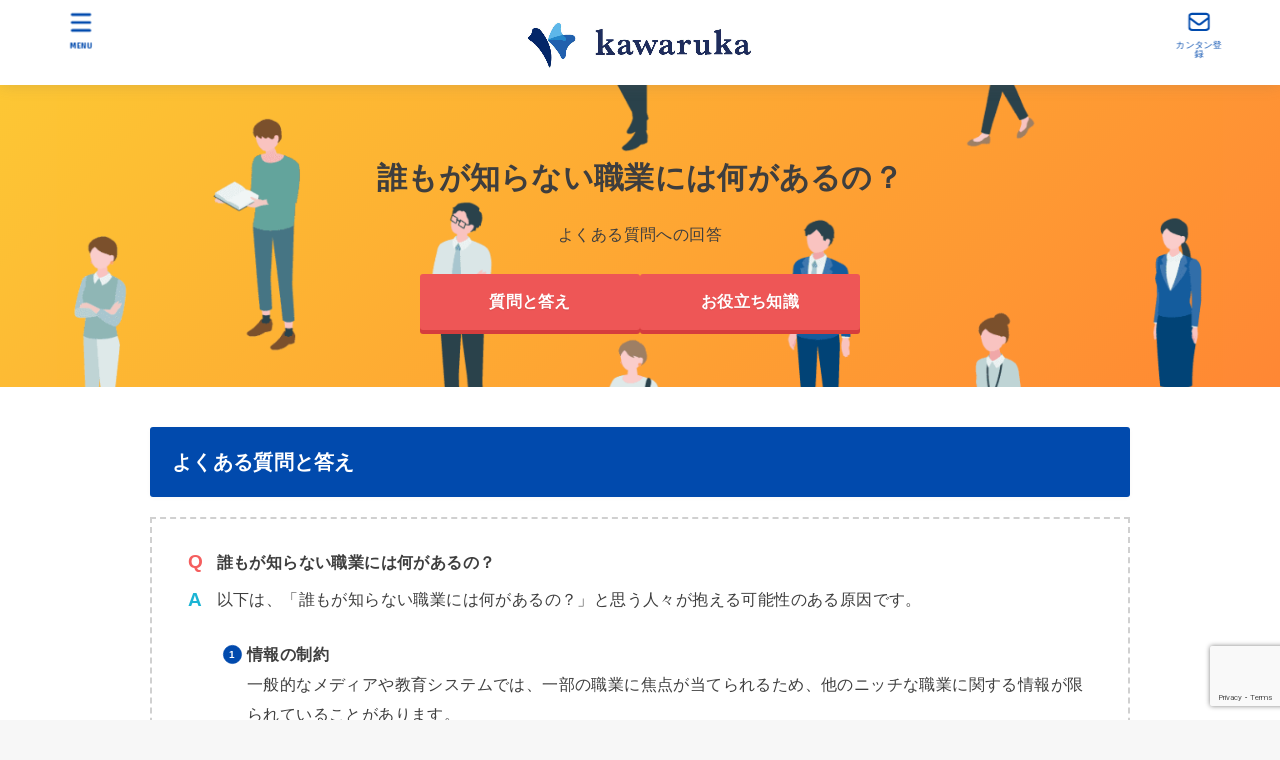

--- FILE ---
content_type: text/html; charset=utf-8
request_url: https://www.google.com/recaptcha/api2/anchor?ar=1&k=6LdeqiYrAAAAAI3vEWChbOjO0JynV__7A9_N6A8p&co=aHR0cHM6Ly9rYXdhcnVrYS5jby5qcDo0NDM.&hl=en&v=N67nZn4AqZkNcbeMu4prBgzg&size=invisible&anchor-ms=20000&execute-ms=30000&cb=ovlfflv0i1qn
body_size: 49929
content:
<!DOCTYPE HTML><html dir="ltr" lang="en"><head><meta http-equiv="Content-Type" content="text/html; charset=UTF-8">
<meta http-equiv="X-UA-Compatible" content="IE=edge">
<title>reCAPTCHA</title>
<style type="text/css">
/* cyrillic-ext */
@font-face {
  font-family: 'Roboto';
  font-style: normal;
  font-weight: 400;
  font-stretch: 100%;
  src: url(//fonts.gstatic.com/s/roboto/v48/KFO7CnqEu92Fr1ME7kSn66aGLdTylUAMa3GUBHMdazTgWw.woff2) format('woff2');
  unicode-range: U+0460-052F, U+1C80-1C8A, U+20B4, U+2DE0-2DFF, U+A640-A69F, U+FE2E-FE2F;
}
/* cyrillic */
@font-face {
  font-family: 'Roboto';
  font-style: normal;
  font-weight: 400;
  font-stretch: 100%;
  src: url(//fonts.gstatic.com/s/roboto/v48/KFO7CnqEu92Fr1ME7kSn66aGLdTylUAMa3iUBHMdazTgWw.woff2) format('woff2');
  unicode-range: U+0301, U+0400-045F, U+0490-0491, U+04B0-04B1, U+2116;
}
/* greek-ext */
@font-face {
  font-family: 'Roboto';
  font-style: normal;
  font-weight: 400;
  font-stretch: 100%;
  src: url(//fonts.gstatic.com/s/roboto/v48/KFO7CnqEu92Fr1ME7kSn66aGLdTylUAMa3CUBHMdazTgWw.woff2) format('woff2');
  unicode-range: U+1F00-1FFF;
}
/* greek */
@font-face {
  font-family: 'Roboto';
  font-style: normal;
  font-weight: 400;
  font-stretch: 100%;
  src: url(//fonts.gstatic.com/s/roboto/v48/KFO7CnqEu92Fr1ME7kSn66aGLdTylUAMa3-UBHMdazTgWw.woff2) format('woff2');
  unicode-range: U+0370-0377, U+037A-037F, U+0384-038A, U+038C, U+038E-03A1, U+03A3-03FF;
}
/* math */
@font-face {
  font-family: 'Roboto';
  font-style: normal;
  font-weight: 400;
  font-stretch: 100%;
  src: url(//fonts.gstatic.com/s/roboto/v48/KFO7CnqEu92Fr1ME7kSn66aGLdTylUAMawCUBHMdazTgWw.woff2) format('woff2');
  unicode-range: U+0302-0303, U+0305, U+0307-0308, U+0310, U+0312, U+0315, U+031A, U+0326-0327, U+032C, U+032F-0330, U+0332-0333, U+0338, U+033A, U+0346, U+034D, U+0391-03A1, U+03A3-03A9, U+03B1-03C9, U+03D1, U+03D5-03D6, U+03F0-03F1, U+03F4-03F5, U+2016-2017, U+2034-2038, U+203C, U+2040, U+2043, U+2047, U+2050, U+2057, U+205F, U+2070-2071, U+2074-208E, U+2090-209C, U+20D0-20DC, U+20E1, U+20E5-20EF, U+2100-2112, U+2114-2115, U+2117-2121, U+2123-214F, U+2190, U+2192, U+2194-21AE, U+21B0-21E5, U+21F1-21F2, U+21F4-2211, U+2213-2214, U+2216-22FF, U+2308-230B, U+2310, U+2319, U+231C-2321, U+2336-237A, U+237C, U+2395, U+239B-23B7, U+23D0, U+23DC-23E1, U+2474-2475, U+25AF, U+25B3, U+25B7, U+25BD, U+25C1, U+25CA, U+25CC, U+25FB, U+266D-266F, U+27C0-27FF, U+2900-2AFF, U+2B0E-2B11, U+2B30-2B4C, U+2BFE, U+3030, U+FF5B, U+FF5D, U+1D400-1D7FF, U+1EE00-1EEFF;
}
/* symbols */
@font-face {
  font-family: 'Roboto';
  font-style: normal;
  font-weight: 400;
  font-stretch: 100%;
  src: url(//fonts.gstatic.com/s/roboto/v48/KFO7CnqEu92Fr1ME7kSn66aGLdTylUAMaxKUBHMdazTgWw.woff2) format('woff2');
  unicode-range: U+0001-000C, U+000E-001F, U+007F-009F, U+20DD-20E0, U+20E2-20E4, U+2150-218F, U+2190, U+2192, U+2194-2199, U+21AF, U+21E6-21F0, U+21F3, U+2218-2219, U+2299, U+22C4-22C6, U+2300-243F, U+2440-244A, U+2460-24FF, U+25A0-27BF, U+2800-28FF, U+2921-2922, U+2981, U+29BF, U+29EB, U+2B00-2BFF, U+4DC0-4DFF, U+FFF9-FFFB, U+10140-1018E, U+10190-1019C, U+101A0, U+101D0-101FD, U+102E0-102FB, U+10E60-10E7E, U+1D2C0-1D2D3, U+1D2E0-1D37F, U+1F000-1F0FF, U+1F100-1F1AD, U+1F1E6-1F1FF, U+1F30D-1F30F, U+1F315, U+1F31C, U+1F31E, U+1F320-1F32C, U+1F336, U+1F378, U+1F37D, U+1F382, U+1F393-1F39F, U+1F3A7-1F3A8, U+1F3AC-1F3AF, U+1F3C2, U+1F3C4-1F3C6, U+1F3CA-1F3CE, U+1F3D4-1F3E0, U+1F3ED, U+1F3F1-1F3F3, U+1F3F5-1F3F7, U+1F408, U+1F415, U+1F41F, U+1F426, U+1F43F, U+1F441-1F442, U+1F444, U+1F446-1F449, U+1F44C-1F44E, U+1F453, U+1F46A, U+1F47D, U+1F4A3, U+1F4B0, U+1F4B3, U+1F4B9, U+1F4BB, U+1F4BF, U+1F4C8-1F4CB, U+1F4D6, U+1F4DA, U+1F4DF, U+1F4E3-1F4E6, U+1F4EA-1F4ED, U+1F4F7, U+1F4F9-1F4FB, U+1F4FD-1F4FE, U+1F503, U+1F507-1F50B, U+1F50D, U+1F512-1F513, U+1F53E-1F54A, U+1F54F-1F5FA, U+1F610, U+1F650-1F67F, U+1F687, U+1F68D, U+1F691, U+1F694, U+1F698, U+1F6AD, U+1F6B2, U+1F6B9-1F6BA, U+1F6BC, U+1F6C6-1F6CF, U+1F6D3-1F6D7, U+1F6E0-1F6EA, U+1F6F0-1F6F3, U+1F6F7-1F6FC, U+1F700-1F7FF, U+1F800-1F80B, U+1F810-1F847, U+1F850-1F859, U+1F860-1F887, U+1F890-1F8AD, U+1F8B0-1F8BB, U+1F8C0-1F8C1, U+1F900-1F90B, U+1F93B, U+1F946, U+1F984, U+1F996, U+1F9E9, U+1FA00-1FA6F, U+1FA70-1FA7C, U+1FA80-1FA89, U+1FA8F-1FAC6, U+1FACE-1FADC, U+1FADF-1FAE9, U+1FAF0-1FAF8, U+1FB00-1FBFF;
}
/* vietnamese */
@font-face {
  font-family: 'Roboto';
  font-style: normal;
  font-weight: 400;
  font-stretch: 100%;
  src: url(//fonts.gstatic.com/s/roboto/v48/KFO7CnqEu92Fr1ME7kSn66aGLdTylUAMa3OUBHMdazTgWw.woff2) format('woff2');
  unicode-range: U+0102-0103, U+0110-0111, U+0128-0129, U+0168-0169, U+01A0-01A1, U+01AF-01B0, U+0300-0301, U+0303-0304, U+0308-0309, U+0323, U+0329, U+1EA0-1EF9, U+20AB;
}
/* latin-ext */
@font-face {
  font-family: 'Roboto';
  font-style: normal;
  font-weight: 400;
  font-stretch: 100%;
  src: url(//fonts.gstatic.com/s/roboto/v48/KFO7CnqEu92Fr1ME7kSn66aGLdTylUAMa3KUBHMdazTgWw.woff2) format('woff2');
  unicode-range: U+0100-02BA, U+02BD-02C5, U+02C7-02CC, U+02CE-02D7, U+02DD-02FF, U+0304, U+0308, U+0329, U+1D00-1DBF, U+1E00-1E9F, U+1EF2-1EFF, U+2020, U+20A0-20AB, U+20AD-20C0, U+2113, U+2C60-2C7F, U+A720-A7FF;
}
/* latin */
@font-face {
  font-family: 'Roboto';
  font-style: normal;
  font-weight: 400;
  font-stretch: 100%;
  src: url(//fonts.gstatic.com/s/roboto/v48/KFO7CnqEu92Fr1ME7kSn66aGLdTylUAMa3yUBHMdazQ.woff2) format('woff2');
  unicode-range: U+0000-00FF, U+0131, U+0152-0153, U+02BB-02BC, U+02C6, U+02DA, U+02DC, U+0304, U+0308, U+0329, U+2000-206F, U+20AC, U+2122, U+2191, U+2193, U+2212, U+2215, U+FEFF, U+FFFD;
}
/* cyrillic-ext */
@font-face {
  font-family: 'Roboto';
  font-style: normal;
  font-weight: 500;
  font-stretch: 100%;
  src: url(//fonts.gstatic.com/s/roboto/v48/KFO7CnqEu92Fr1ME7kSn66aGLdTylUAMa3GUBHMdazTgWw.woff2) format('woff2');
  unicode-range: U+0460-052F, U+1C80-1C8A, U+20B4, U+2DE0-2DFF, U+A640-A69F, U+FE2E-FE2F;
}
/* cyrillic */
@font-face {
  font-family: 'Roboto';
  font-style: normal;
  font-weight: 500;
  font-stretch: 100%;
  src: url(//fonts.gstatic.com/s/roboto/v48/KFO7CnqEu92Fr1ME7kSn66aGLdTylUAMa3iUBHMdazTgWw.woff2) format('woff2');
  unicode-range: U+0301, U+0400-045F, U+0490-0491, U+04B0-04B1, U+2116;
}
/* greek-ext */
@font-face {
  font-family: 'Roboto';
  font-style: normal;
  font-weight: 500;
  font-stretch: 100%;
  src: url(//fonts.gstatic.com/s/roboto/v48/KFO7CnqEu92Fr1ME7kSn66aGLdTylUAMa3CUBHMdazTgWw.woff2) format('woff2');
  unicode-range: U+1F00-1FFF;
}
/* greek */
@font-face {
  font-family: 'Roboto';
  font-style: normal;
  font-weight: 500;
  font-stretch: 100%;
  src: url(//fonts.gstatic.com/s/roboto/v48/KFO7CnqEu92Fr1ME7kSn66aGLdTylUAMa3-UBHMdazTgWw.woff2) format('woff2');
  unicode-range: U+0370-0377, U+037A-037F, U+0384-038A, U+038C, U+038E-03A1, U+03A3-03FF;
}
/* math */
@font-face {
  font-family: 'Roboto';
  font-style: normal;
  font-weight: 500;
  font-stretch: 100%;
  src: url(//fonts.gstatic.com/s/roboto/v48/KFO7CnqEu92Fr1ME7kSn66aGLdTylUAMawCUBHMdazTgWw.woff2) format('woff2');
  unicode-range: U+0302-0303, U+0305, U+0307-0308, U+0310, U+0312, U+0315, U+031A, U+0326-0327, U+032C, U+032F-0330, U+0332-0333, U+0338, U+033A, U+0346, U+034D, U+0391-03A1, U+03A3-03A9, U+03B1-03C9, U+03D1, U+03D5-03D6, U+03F0-03F1, U+03F4-03F5, U+2016-2017, U+2034-2038, U+203C, U+2040, U+2043, U+2047, U+2050, U+2057, U+205F, U+2070-2071, U+2074-208E, U+2090-209C, U+20D0-20DC, U+20E1, U+20E5-20EF, U+2100-2112, U+2114-2115, U+2117-2121, U+2123-214F, U+2190, U+2192, U+2194-21AE, U+21B0-21E5, U+21F1-21F2, U+21F4-2211, U+2213-2214, U+2216-22FF, U+2308-230B, U+2310, U+2319, U+231C-2321, U+2336-237A, U+237C, U+2395, U+239B-23B7, U+23D0, U+23DC-23E1, U+2474-2475, U+25AF, U+25B3, U+25B7, U+25BD, U+25C1, U+25CA, U+25CC, U+25FB, U+266D-266F, U+27C0-27FF, U+2900-2AFF, U+2B0E-2B11, U+2B30-2B4C, U+2BFE, U+3030, U+FF5B, U+FF5D, U+1D400-1D7FF, U+1EE00-1EEFF;
}
/* symbols */
@font-face {
  font-family: 'Roboto';
  font-style: normal;
  font-weight: 500;
  font-stretch: 100%;
  src: url(//fonts.gstatic.com/s/roboto/v48/KFO7CnqEu92Fr1ME7kSn66aGLdTylUAMaxKUBHMdazTgWw.woff2) format('woff2');
  unicode-range: U+0001-000C, U+000E-001F, U+007F-009F, U+20DD-20E0, U+20E2-20E4, U+2150-218F, U+2190, U+2192, U+2194-2199, U+21AF, U+21E6-21F0, U+21F3, U+2218-2219, U+2299, U+22C4-22C6, U+2300-243F, U+2440-244A, U+2460-24FF, U+25A0-27BF, U+2800-28FF, U+2921-2922, U+2981, U+29BF, U+29EB, U+2B00-2BFF, U+4DC0-4DFF, U+FFF9-FFFB, U+10140-1018E, U+10190-1019C, U+101A0, U+101D0-101FD, U+102E0-102FB, U+10E60-10E7E, U+1D2C0-1D2D3, U+1D2E0-1D37F, U+1F000-1F0FF, U+1F100-1F1AD, U+1F1E6-1F1FF, U+1F30D-1F30F, U+1F315, U+1F31C, U+1F31E, U+1F320-1F32C, U+1F336, U+1F378, U+1F37D, U+1F382, U+1F393-1F39F, U+1F3A7-1F3A8, U+1F3AC-1F3AF, U+1F3C2, U+1F3C4-1F3C6, U+1F3CA-1F3CE, U+1F3D4-1F3E0, U+1F3ED, U+1F3F1-1F3F3, U+1F3F5-1F3F7, U+1F408, U+1F415, U+1F41F, U+1F426, U+1F43F, U+1F441-1F442, U+1F444, U+1F446-1F449, U+1F44C-1F44E, U+1F453, U+1F46A, U+1F47D, U+1F4A3, U+1F4B0, U+1F4B3, U+1F4B9, U+1F4BB, U+1F4BF, U+1F4C8-1F4CB, U+1F4D6, U+1F4DA, U+1F4DF, U+1F4E3-1F4E6, U+1F4EA-1F4ED, U+1F4F7, U+1F4F9-1F4FB, U+1F4FD-1F4FE, U+1F503, U+1F507-1F50B, U+1F50D, U+1F512-1F513, U+1F53E-1F54A, U+1F54F-1F5FA, U+1F610, U+1F650-1F67F, U+1F687, U+1F68D, U+1F691, U+1F694, U+1F698, U+1F6AD, U+1F6B2, U+1F6B9-1F6BA, U+1F6BC, U+1F6C6-1F6CF, U+1F6D3-1F6D7, U+1F6E0-1F6EA, U+1F6F0-1F6F3, U+1F6F7-1F6FC, U+1F700-1F7FF, U+1F800-1F80B, U+1F810-1F847, U+1F850-1F859, U+1F860-1F887, U+1F890-1F8AD, U+1F8B0-1F8BB, U+1F8C0-1F8C1, U+1F900-1F90B, U+1F93B, U+1F946, U+1F984, U+1F996, U+1F9E9, U+1FA00-1FA6F, U+1FA70-1FA7C, U+1FA80-1FA89, U+1FA8F-1FAC6, U+1FACE-1FADC, U+1FADF-1FAE9, U+1FAF0-1FAF8, U+1FB00-1FBFF;
}
/* vietnamese */
@font-face {
  font-family: 'Roboto';
  font-style: normal;
  font-weight: 500;
  font-stretch: 100%;
  src: url(//fonts.gstatic.com/s/roboto/v48/KFO7CnqEu92Fr1ME7kSn66aGLdTylUAMa3OUBHMdazTgWw.woff2) format('woff2');
  unicode-range: U+0102-0103, U+0110-0111, U+0128-0129, U+0168-0169, U+01A0-01A1, U+01AF-01B0, U+0300-0301, U+0303-0304, U+0308-0309, U+0323, U+0329, U+1EA0-1EF9, U+20AB;
}
/* latin-ext */
@font-face {
  font-family: 'Roboto';
  font-style: normal;
  font-weight: 500;
  font-stretch: 100%;
  src: url(//fonts.gstatic.com/s/roboto/v48/KFO7CnqEu92Fr1ME7kSn66aGLdTylUAMa3KUBHMdazTgWw.woff2) format('woff2');
  unicode-range: U+0100-02BA, U+02BD-02C5, U+02C7-02CC, U+02CE-02D7, U+02DD-02FF, U+0304, U+0308, U+0329, U+1D00-1DBF, U+1E00-1E9F, U+1EF2-1EFF, U+2020, U+20A0-20AB, U+20AD-20C0, U+2113, U+2C60-2C7F, U+A720-A7FF;
}
/* latin */
@font-face {
  font-family: 'Roboto';
  font-style: normal;
  font-weight: 500;
  font-stretch: 100%;
  src: url(//fonts.gstatic.com/s/roboto/v48/KFO7CnqEu92Fr1ME7kSn66aGLdTylUAMa3yUBHMdazQ.woff2) format('woff2');
  unicode-range: U+0000-00FF, U+0131, U+0152-0153, U+02BB-02BC, U+02C6, U+02DA, U+02DC, U+0304, U+0308, U+0329, U+2000-206F, U+20AC, U+2122, U+2191, U+2193, U+2212, U+2215, U+FEFF, U+FFFD;
}
/* cyrillic-ext */
@font-face {
  font-family: 'Roboto';
  font-style: normal;
  font-weight: 900;
  font-stretch: 100%;
  src: url(//fonts.gstatic.com/s/roboto/v48/KFO7CnqEu92Fr1ME7kSn66aGLdTylUAMa3GUBHMdazTgWw.woff2) format('woff2');
  unicode-range: U+0460-052F, U+1C80-1C8A, U+20B4, U+2DE0-2DFF, U+A640-A69F, U+FE2E-FE2F;
}
/* cyrillic */
@font-face {
  font-family: 'Roboto';
  font-style: normal;
  font-weight: 900;
  font-stretch: 100%;
  src: url(//fonts.gstatic.com/s/roboto/v48/KFO7CnqEu92Fr1ME7kSn66aGLdTylUAMa3iUBHMdazTgWw.woff2) format('woff2');
  unicode-range: U+0301, U+0400-045F, U+0490-0491, U+04B0-04B1, U+2116;
}
/* greek-ext */
@font-face {
  font-family: 'Roboto';
  font-style: normal;
  font-weight: 900;
  font-stretch: 100%;
  src: url(//fonts.gstatic.com/s/roboto/v48/KFO7CnqEu92Fr1ME7kSn66aGLdTylUAMa3CUBHMdazTgWw.woff2) format('woff2');
  unicode-range: U+1F00-1FFF;
}
/* greek */
@font-face {
  font-family: 'Roboto';
  font-style: normal;
  font-weight: 900;
  font-stretch: 100%;
  src: url(//fonts.gstatic.com/s/roboto/v48/KFO7CnqEu92Fr1ME7kSn66aGLdTylUAMa3-UBHMdazTgWw.woff2) format('woff2');
  unicode-range: U+0370-0377, U+037A-037F, U+0384-038A, U+038C, U+038E-03A1, U+03A3-03FF;
}
/* math */
@font-face {
  font-family: 'Roboto';
  font-style: normal;
  font-weight: 900;
  font-stretch: 100%;
  src: url(//fonts.gstatic.com/s/roboto/v48/KFO7CnqEu92Fr1ME7kSn66aGLdTylUAMawCUBHMdazTgWw.woff2) format('woff2');
  unicode-range: U+0302-0303, U+0305, U+0307-0308, U+0310, U+0312, U+0315, U+031A, U+0326-0327, U+032C, U+032F-0330, U+0332-0333, U+0338, U+033A, U+0346, U+034D, U+0391-03A1, U+03A3-03A9, U+03B1-03C9, U+03D1, U+03D5-03D6, U+03F0-03F1, U+03F4-03F5, U+2016-2017, U+2034-2038, U+203C, U+2040, U+2043, U+2047, U+2050, U+2057, U+205F, U+2070-2071, U+2074-208E, U+2090-209C, U+20D0-20DC, U+20E1, U+20E5-20EF, U+2100-2112, U+2114-2115, U+2117-2121, U+2123-214F, U+2190, U+2192, U+2194-21AE, U+21B0-21E5, U+21F1-21F2, U+21F4-2211, U+2213-2214, U+2216-22FF, U+2308-230B, U+2310, U+2319, U+231C-2321, U+2336-237A, U+237C, U+2395, U+239B-23B7, U+23D0, U+23DC-23E1, U+2474-2475, U+25AF, U+25B3, U+25B7, U+25BD, U+25C1, U+25CA, U+25CC, U+25FB, U+266D-266F, U+27C0-27FF, U+2900-2AFF, U+2B0E-2B11, U+2B30-2B4C, U+2BFE, U+3030, U+FF5B, U+FF5D, U+1D400-1D7FF, U+1EE00-1EEFF;
}
/* symbols */
@font-face {
  font-family: 'Roboto';
  font-style: normal;
  font-weight: 900;
  font-stretch: 100%;
  src: url(//fonts.gstatic.com/s/roboto/v48/KFO7CnqEu92Fr1ME7kSn66aGLdTylUAMaxKUBHMdazTgWw.woff2) format('woff2');
  unicode-range: U+0001-000C, U+000E-001F, U+007F-009F, U+20DD-20E0, U+20E2-20E4, U+2150-218F, U+2190, U+2192, U+2194-2199, U+21AF, U+21E6-21F0, U+21F3, U+2218-2219, U+2299, U+22C4-22C6, U+2300-243F, U+2440-244A, U+2460-24FF, U+25A0-27BF, U+2800-28FF, U+2921-2922, U+2981, U+29BF, U+29EB, U+2B00-2BFF, U+4DC0-4DFF, U+FFF9-FFFB, U+10140-1018E, U+10190-1019C, U+101A0, U+101D0-101FD, U+102E0-102FB, U+10E60-10E7E, U+1D2C0-1D2D3, U+1D2E0-1D37F, U+1F000-1F0FF, U+1F100-1F1AD, U+1F1E6-1F1FF, U+1F30D-1F30F, U+1F315, U+1F31C, U+1F31E, U+1F320-1F32C, U+1F336, U+1F378, U+1F37D, U+1F382, U+1F393-1F39F, U+1F3A7-1F3A8, U+1F3AC-1F3AF, U+1F3C2, U+1F3C4-1F3C6, U+1F3CA-1F3CE, U+1F3D4-1F3E0, U+1F3ED, U+1F3F1-1F3F3, U+1F3F5-1F3F7, U+1F408, U+1F415, U+1F41F, U+1F426, U+1F43F, U+1F441-1F442, U+1F444, U+1F446-1F449, U+1F44C-1F44E, U+1F453, U+1F46A, U+1F47D, U+1F4A3, U+1F4B0, U+1F4B3, U+1F4B9, U+1F4BB, U+1F4BF, U+1F4C8-1F4CB, U+1F4D6, U+1F4DA, U+1F4DF, U+1F4E3-1F4E6, U+1F4EA-1F4ED, U+1F4F7, U+1F4F9-1F4FB, U+1F4FD-1F4FE, U+1F503, U+1F507-1F50B, U+1F50D, U+1F512-1F513, U+1F53E-1F54A, U+1F54F-1F5FA, U+1F610, U+1F650-1F67F, U+1F687, U+1F68D, U+1F691, U+1F694, U+1F698, U+1F6AD, U+1F6B2, U+1F6B9-1F6BA, U+1F6BC, U+1F6C6-1F6CF, U+1F6D3-1F6D7, U+1F6E0-1F6EA, U+1F6F0-1F6F3, U+1F6F7-1F6FC, U+1F700-1F7FF, U+1F800-1F80B, U+1F810-1F847, U+1F850-1F859, U+1F860-1F887, U+1F890-1F8AD, U+1F8B0-1F8BB, U+1F8C0-1F8C1, U+1F900-1F90B, U+1F93B, U+1F946, U+1F984, U+1F996, U+1F9E9, U+1FA00-1FA6F, U+1FA70-1FA7C, U+1FA80-1FA89, U+1FA8F-1FAC6, U+1FACE-1FADC, U+1FADF-1FAE9, U+1FAF0-1FAF8, U+1FB00-1FBFF;
}
/* vietnamese */
@font-face {
  font-family: 'Roboto';
  font-style: normal;
  font-weight: 900;
  font-stretch: 100%;
  src: url(//fonts.gstatic.com/s/roboto/v48/KFO7CnqEu92Fr1ME7kSn66aGLdTylUAMa3OUBHMdazTgWw.woff2) format('woff2');
  unicode-range: U+0102-0103, U+0110-0111, U+0128-0129, U+0168-0169, U+01A0-01A1, U+01AF-01B0, U+0300-0301, U+0303-0304, U+0308-0309, U+0323, U+0329, U+1EA0-1EF9, U+20AB;
}
/* latin-ext */
@font-face {
  font-family: 'Roboto';
  font-style: normal;
  font-weight: 900;
  font-stretch: 100%;
  src: url(//fonts.gstatic.com/s/roboto/v48/KFO7CnqEu92Fr1ME7kSn66aGLdTylUAMa3KUBHMdazTgWw.woff2) format('woff2');
  unicode-range: U+0100-02BA, U+02BD-02C5, U+02C7-02CC, U+02CE-02D7, U+02DD-02FF, U+0304, U+0308, U+0329, U+1D00-1DBF, U+1E00-1E9F, U+1EF2-1EFF, U+2020, U+20A0-20AB, U+20AD-20C0, U+2113, U+2C60-2C7F, U+A720-A7FF;
}
/* latin */
@font-face {
  font-family: 'Roboto';
  font-style: normal;
  font-weight: 900;
  font-stretch: 100%;
  src: url(//fonts.gstatic.com/s/roboto/v48/KFO7CnqEu92Fr1ME7kSn66aGLdTylUAMa3yUBHMdazQ.woff2) format('woff2');
  unicode-range: U+0000-00FF, U+0131, U+0152-0153, U+02BB-02BC, U+02C6, U+02DA, U+02DC, U+0304, U+0308, U+0329, U+2000-206F, U+20AC, U+2122, U+2191, U+2193, U+2212, U+2215, U+FEFF, U+FFFD;
}

</style>
<link rel="stylesheet" type="text/css" href="https://www.gstatic.com/recaptcha/releases/N67nZn4AqZkNcbeMu4prBgzg/styles__ltr.css">
<script nonce="b7W4zW_TbEB8QLZtZczMZQ" type="text/javascript">window['__recaptcha_api'] = 'https://www.google.com/recaptcha/api2/';</script>
<script type="text/javascript" src="https://www.gstatic.com/recaptcha/releases/N67nZn4AqZkNcbeMu4prBgzg/recaptcha__en.js" nonce="b7W4zW_TbEB8QLZtZczMZQ">
      
    </script></head>
<body><div id="rc-anchor-alert" class="rc-anchor-alert"></div>
<input type="hidden" id="recaptcha-token" value="[base64]">
<script type="text/javascript" nonce="b7W4zW_TbEB8QLZtZczMZQ">
      recaptcha.anchor.Main.init("[\x22ainput\x22,[\x22bgdata\x22,\x22\x22,\[base64]/[base64]/[base64]/[base64]/[base64]/UltsKytdPUU6KEU8MjA0OD9SW2wrK109RT4+NnwxOTI6KChFJjY0NTEyKT09NTUyOTYmJk0rMTxjLmxlbmd0aCYmKGMuY2hhckNvZGVBdChNKzEpJjY0NTEyKT09NTYzMjA/[base64]/[base64]/[base64]/[base64]/[base64]/[base64]/[base64]\x22,\[base64]\x22,\x22GcOhw7zDhMOMYgLDrcO7woDCkcOcbMKUwpDDqMOPw4dpwpweNwsUw6B8VlUVXD/[base64]/DnXXCnMO3w6XCrWojwrjDiMOBwq/DtigowpFuw6clZ8K+IcKgwr/[base64]/[base64]/w6nCvybDlsO+w43Dok45PTpaw53DocKMJsO/[base64]/Ct2QyawlWDxfDkMOqw6jDh8K5w6pKbMOfVXF9wqjDnBFww6TDv8K7GQrDgMKqwoIlCkPCpTt/w6gmwqfCmEo+QMO3fkxLw44cBMKlwr8Ywo1KccOAf8OTw65nAyrDnkPCucKGA8KYGMK8MsKFw5vCvcKowoAww6DDmV4Hw43DpgvCuVVnw7EfDcKvHi/[base64]/Cl8KBAFzDvMK+w5XDtsO2wp7CscKGwrFywpdsw4PDuHxgwrvDm1wQw5bDicKuwqJjw5nCgRIJwqrCm1rCisKUwoAsw6dfcsOdOABfwrTDhBXCjVvDk3vDlHjCncKtFkRWwo0Mw6vClhjCvMOdw70gwpRHBMOnwr/DvMKWwrPCkWEJwprDhMO9DTYtwrXChhBkQnJdw7PCvW5INUbCmRrCrFvCmcK9wqfDrlHDg1bDvMK/FHF+wrXDh8KhwonCjcOzVMK0wqEbYQvDvGYXwqjDoXUeC8KvccKQfjjCkcODC8OGVMKowq5mw7TCjE/CicKGBsKIVcOTwpQSMMOKw4V1wqPDq8OaWHwgX8KOw7c8GsK4MkLDisOVwo5/W8KEw5nCnBbCghY/[base64]/CvArDhCTCi3bCr8OAN8Kiw7t9wprDiMOXF8OpBSZUI8KNfUhff8OKN8KVbsOUPMOYwrvDh23Dg8KUw7zCvinDgAsBcBvConoXwrNAw6k6w4fCrSHDqx/DnMKxDMOMwoRAwqPCoMKZw57DsURDbsK/[base64]/KcKTdFfClsOyQcOed03CiQjDgMK2OcKCw6fDnSEbFRMtwoDCjMKXw6rDtcKVw4DCucK5PBVkw7jCuXjDncO+w6kcRyfDvsOSQjI4wr3DvMKkwpssw5XCo24Ow5sPw7RIV07ClzYsw5HDisO3EsKkw4BnCiZGBzbDv8K1EVHCgcOREHpMwpLClVJww43DvMOsX8O9w4/Ci8Ofdl8EA8OFwp4Zc8OlZn0nEcO/w5TCpsOpw5DCh8KnGcKdwpwFP8Kywr3ChTzDk8OUWG/DmyAXwo1uwp3CmcOEwppUaEnDkcOhKDx+GHxLwqHDqGZFw6DCh8KCf8OqE19Xw4A0CMKXw4/CuMOQw63CqcOfTXJrJgdnHVUzwpTDnFtKVsOCwr4owqNZFsKmPMKbPMKww5DDvsKAKcOdwqTCkcKFw4grw6MYw4E3ScKEQDNBwqnDpsOwwoDCp8OkwpTDuV7Cg3/DssOawpd+wrjCqcKfUMKYwo5RQ8O9w5HCmCUUK8KOwoMmw5ovwpfDmcKhwoldOcKKeMKDwqzCiQ7ChW/DuFpwaTQKIV7CosKVEMOyDUxeFGXDrhVTJQ86wrIYU1nDjCo4HSrCgwdOwrJGwq9/PcOlQcOawqHDssOff8KTw5UzLBAVScKrwpnDgcKxwr5fw698w7fDlMO4GMK5w4FTEsKGwqE5w7XCucO2w6AfCcKSEsKmJsOfw5xcw79iw7pzw5HCowQ+w4LCp8KAw5FbCMKSLznDt8KvSi3CrgDDicOvwrTCtiszw4LDgMOGasOSZsOZw4gOHmJew6/DgMKowoEPMRLDlMKKwpLCgTouw73DqcO1ennDmsOiIxPCnMO8MhfCk1kkwrnCsD3DnUB+w5pPQMKIAEV3wrvChcORw4/Dr8Kkw6TDlGQIH8K/w5HDs8K3NUx2w7bDpmJBw6nDlkgKw7vCh8OFLEDDk3TCsMKIIF5pw7HCs8Oqw5oBwrzCtMOvwoxNw5rCkcOIL3JVQRNWbMKDw4TDsngcw6tSLXbDk8KsfMODEcKkRwd5w4TDkSd2w6/CliPDpsK1w4M/f8K8w791XMKQV8K9w7kMw6jDgsKDdj3CqMKnwqjCicKGwrbCscKMfjwaw7UtV3PDkMKAwrjCpMKzw5bCr8OewrLCsRHDqW1Nw6jDmsKhLAtAUhfDhyVswrLDj8ORwpzDuGzDoMK+w7Rsw5/CqsOzw55UY8OXwofCumHDpjjDklJ1fgrCmnICdyQAwrRxf8OMXiJDWCzDicOnw69vw7p8w7TDpQbDlEjDv8K/wrbCncKzwpQlIMOQS8OtB2dVOcKIw6/ClRNoPwnCj8K6SQLDtcKzwpZzw57Ckk/[base64]/DjlHD8Kbw7fCmsKGLMKDJy02ClXCkX8NNgDDtcKFwpDCpEPCqSHDtcOXw6XDsSfDgzzCu8OMEMKWZMKBwojCocO/P8KJf8O7w5rCnB3CmmPCmVUYwpHCjsKqDQpZwovDsB8uwr18w7ZEwp9eN3YvwpECw7pDc3sVcWPCnzfDnsOiVGROwqk+HyvCglVlf8O+OcK1wqjCgBXDo8KrwrzCgMKgesK5WSvDgTZFw7XDjm3DscOAw5wLwqfCpsKmBl3CrDEawpXCsn9EXE7Dn8K/woZfw4XCgUBTO8OHw6drwpXDoMKuw7/[base64]/Ci8OCLwhWw43Ci8KtZTBtwqjCrkrCngYMEBPCrDYSCQvChUnDmyFcNnHCkMO+w5zCtQ/CgEURB8K8w7MHFMKewqM3w4TCgsO8PRAZwoLCk0DDkRTDqELCqSkSbcO4MMOtwpUqw5jCmwFUw7TCrsKPw7rCkSXCuwpVPxTCvcOAw5MuBmlWIMKsw6DDnRvDhGhieSHDlMK5w5/DjsO/[base64]/DucKIfMO4DA3Dn8OcPMKpw4hQKgfDklrDqznCqhMcwqzCkCQRwqrCisKhwqxfw7stIEDDi8KHwpU9OX0BccKuwr7DnMKfPsOMHMKwwoY9NsOOw4vDsMKDJCFdwpLChQhLQjN/w5TCkcOSTcO+eQzCkVplwoNsO03CusKiw4JJeGEdC8OuwrE2e8KOHMKAwrRAw6FzORfCgWRYwq3CjcKZamNlw5YFwqk8ZMKJw6DDkF3CmcOfX8OKwqDCsBNsF0TDvsOCwq7Cj1fDuVEBw4ZNPk/[base64]/w4LDp8O1aMORGl7DkcO0b8KZwo/CsB15w6fCrETCtyfDosOew5vDkMKQwrEhwr4bMyMhwrUgfDhHwrjDn8OaKMKOw47CscKIw4pSAMKuDBh5w749AcK5w7p6w61jZMK0w4Rww7Qjw53CmcOMCxnDnB/Cl8O+w6nCiW9IPsOaw73DnHgOPlrDskc/wrM0JsObw4dqAUPDucO6TAknw4J8YsOAw5bDkcOIX8KxUcK1wqzDlcKIcSRtwp03e8KSQsOkwo/DlF7Cu8OEw6XCtE04L8OCADzCkR8yw59cdWxLwoXDuFwYw5rDosO3w4IAA8K3w7rDjsOlOsObwrbCj8ORwr3CgizDqHdLQ0zDs8KlFmB5wrDDpcKPwrpJw7rDnMOFwqvCkE5BUWZOwq4wwprCjgV+wpUbwo1YwqvDrcKwb8ObUMO/worDqcKewoDClSFpw5DCisKOezguasKNPj7CpmrDjx7Dm8KHfsK0woTDhcOSVwzCosO5w7YtAsOLw4zDjgXCr8KrMyvCi1HClifDmnXDn8KEw5xVw6jChBbCtF4HwpIlw4ASBcKPeMKEw55RwqRqwq3CnA7DtW8vwrjDogHCug/Dom46w4XCrMOmw7xEdi7DtRLCvsOuw608w7PDncKLwpHCv2jChMOJwqTDisOjw7MwJgLCtlfDhDgeNGTDhB8/w7VtwpbCtCfDhxnCg8KSwq/[base64]/[base64]/[base64]/[base64]/[base64]/DlcOpwonDtcKdEgMAw7ZWOcOgwrjDsMOOccKuH8OMw5pZw5sPwqHDmEHCrcKQNH8+VFXDpCHCvH07ZVxHWD3Dok/Do2rDv8OwdC49UMKpwqjCtFHDtxPDhMKrwrHDucOiwrRSw41QJmvDnHzCkSXDmSbDrwTDgcOxFcKyE8K7w7HDt0EQZHrDtsKPwqItw74EJRHCiTAHXyBTw4lAIz1Owol9w4DDtMKKwo9iM8OWwoB5XB8MfF/Cr8KKPsOMB8K/UHQ0wrVEIsOOHH8bw7sQw6Yew4LDmcO2wqVwVjnDrMKiw6DDtyUDInUNMsKpNEfDrsKywrdcecKqWkAQHMKiecOowrgUBUw5asOWaDbDnDrCn8Ksw6/CvMOVXMOpwrwgw7jDlsKVN2XCn8O5dMKjfGZUW8ORKW3CsTYEw7TCpwjDlH7Cjg/[base64]/CiFrDiidMw6ZJwrrCkVLCmcK9SsOAworCjDVowp/Dnkl8QcKVcQQaw5RSwooQw613wolFU8OiJ8OXCsOoYMOrMcOQw7DDqWPCvwbCrsKlw5rDl8K0UznDgVQfw4rDn8O+wozDlMOYTWM1wotIwoLCvBY/[base64]/CicOTw4HDqsKEw5MIXsKeIjHDhMOWw6EtwrbDgRPDr8OZXcOoCcO4dsOTcURKw5JmCcOhE2nDmMOmWCfCrEDDtiorWcO7wqs/wr9Dw5xPwox+w5QxwoNtdmE5woNWw6VRbmbDjcKpO8KjXMKfNMKrS8OYbWDCphs/w5dXXgnCgsOlN0cMAMKKZi/DrMO6esOQw7HDgsKdW13Dg8O4XSbCn8KawrPCisOow7ZpYMOBwoRrGT/Cp3fCjWXCpcKWYMKce8KaZlYIw7/CiRJywo/CoxNQXcOjw5MzACUHwobDlsOiNcK1Nk8FcW3DksOow7l9woTDrGDCjH7CujzDon5aw6bDrMOpw5UwOsOKw4fCu8KCw7sYWcKwwq3Cj8KjVcOAQ8Ovw79vNg5qwrfDp23DusOiBMOfw6pJwo5eHMOeUsOswqghw6BxVl/CuQdYw7PCvDkFw7UqNALChcKzw43Dp3jCghc2aMOKcX/DucO6wq3Ds8OhwpvCqwYuPsK6wpoLLgjCl8OVwosmKhwRwpbDjMKGNsOdwph/Zj/DqsK6w7g6wrdLdMK5w7XDmcOywofDqsOrTHXDmGh+GQ7CmWlIWTIrc8OWwrUqY8KgQcKOScOPw7UZR8KBw70VN8KFLMKaf1okw47Cr8KoTsONUCM8QsOFT8OOwqjCmhE/ThFMw49RwonClcOkw6wmFsOmRMOYw6gSw43CkcOTwqlIacOXdsOgAWrCu8Ksw7MGwq9mNH0jXcK/wqMKw6oqwoEVdMKvwo0YwqhFNsOVAMOpw709wrzCg13CtsK/w6/DgcOXFC4fdsOeajbCqMK/woNsw73CrMOAGMKhwpjCsMKQwr4/[base64]/CmMKnQsKTJwzDrFtoMEXCjVhgw7fCs3fCh8KSwpI6woYAeUZAQMKPw5BrJ1RUwrbCiAYlw4zDrcKGax1Zw7QmwpfDmsKPG8OEw4XDjWc/w6nDtcOVL3HCp8KYw6bCtzQqOXRNw4Z/KMKsTxnClA3DgsKDKMKrLcOiwqDDiy3ClcOeZcKIwonDvcK9ecONwoZtw7HDrQxcdMK3wqBMOhvCjFnDksKkwozDjcO7wrJPwrzCghtOAcObwrpxwpd/w6hcwq/CvMOJM8KWw4bDjMKvbD8WHC/DlXVjAcKkwpAJUEsVYGnDrR3DlsKZw7wKFcKVw6weSsOpw57DtcKpcMKGwpVwwq5ewrfCr0/CpA3Ds8OTJcKgU8KEwpPDn0sCa3sfw5bCmsOSfsOiwrQkFcOOYCzCvsKYw4PChDzCuMKrw5PCjcOmPsO1LRF/b8KBGwgTwqNDw5PDsTB7wpRGw4E2bAfDn8KFw5BhE8KPwr3Dug9/asO1w4zDhnnClwsNw48ewooJUcOWcX9uwqTDu8OzTl5cw41Bw5zDsihqw5XCkjABSFbCvR8eRsKLwofDqWt/VcO6fV95JMO/[base64]/[base64]/[base64]/HMKlwpnDksORUMKZwphCE8KWwpTCr8KuVcOFEcOpLDHDqWc2w7Z0w6HCg8OeHsOJw4vDr01fwpTCjMKowrRrTS7CmMO6XcKuwo7ChFvCsQQnwqhxwoBfw7M8FhvDm1MywrTCl8KVVsKwEEHCp8KOwphqw7nDmzAYwrl8IVXCsn/Dj2VHw5o/wpVYw6Rqc1rCucKSw7QEYjlOdngxTlxHaMOrOSwtw4ZOw5vDtsOswrxAT2hQw4kIOTxbworDpsO0CUfCiVo+BMKvQS52ZsOew6nDicO/woUcCsKMfAUWMMK/[base64]/Ll/CucO8wqfDrcO+w4jClcOSw4BWw6fDlsKXe8OAZcODPCfDl0rClMKLES/DncOmwqbDo8O1M00ecVQHw60PwpRMw48NwrJsDnXCpkXDvBjCnEwDVMOxEgoxwqUtwobDjxzCicOrwohEYMKkCwzDhRfDnMK+cVHDk0vCgzMKa8OqR0d/TnPDhsO7w4xJwrYtVsKpw5bCnHvCmcO/w4INw7rDr0LDnUpgYALDlQ0ETsO4LMK/JcOOQcObO8OHU3vDucKhYMOaw7TDusKHDMKbw5FXAFTCnX/DkBbCnMOiw5tMN1PCtivCnxxaw4Naw49xw4JzSkNzwpkyN8OVw7gMw65TQgPCicKTwqzCmMOxwptBVgbDgk8FH8O0GcOvwpE0w6nCtsOfZMKCw4HDgUHDly/CjnDCpFbDgsKEJVPDoy40DVDCgsK0wrjDh8Kaw7zChcOnw53Cgx9Pf39/wqnDoEpoEk00AncPTMOuwoDCgzIKwpXDpW5vwpJqF8KVMMOOw7bCsMK9YVrDqsKbDnQiwrvDr8OZQQ8Tw7tQUMOaw47Du8O1w6Ekw7Rew4DChsOKLMOkOkIDMsOowqZTwq7CtsKGfcOJwrvCqFnDqcKxacKUT8Kgw6lQw5vDlC11w4LDjMO/[base64]/CgsOFA8Ojw4x0ah7CvsOQB8ODwok8w4AUw5TDisOqwoQLwrjDjMKxw4Q2w6bDicKxworCisKfw7l3Kl/DiMOmB8O7wqbDrHFlwrDDr1N6wqEZw6ZDDsKaw5VDw7lKw77DjQsYw5HDhMOGUGTDjw4uB2ISw7BVa8O/cxZEw5tsw7fCtcO4McKkaMOHSybCh8K6SzrCg8KaAGhlRcK+w7LCugHCknJkMsOUdhrCpcKoXS8OacOZw4TCoMOpMFRCwrnDmwbCgsKEwpjCjsKmw7M+wqjCoy4kw7Jxwrtiw5gbVhHCq8KXwoUJwqRlP2ARwrQ4P8OKw7/Dvwp0HsKcfMK/N8KQw6HDusOrJcK9KsO9w67Ch37DgUPCumLCusKQwrPDtMKeJALDmGVMS8KawqXCvGN0bidFOFRSR8Knw5cIf0M1HB8/[base64]/[base64]/DgMObw65NesKfOcOWw47Dn2rCtMKawqM2Q8KefVVmw7Eiw4dYJsO8OXAlw6wsS8KgSMOgSSbCg2YgRcOsKWDDqTZHBMOTasOvwolgD8Kjd8OGP8Ovw7sfajgeVjPCi3DCrj7DrF8vKADDvMKgwq3CoMOTPhHDpw7Ci8KPwq/[base64]/RVwzGWzCqsOrw6hcUQI0w5UWwrHDpcKvasOOw6Y0w5DDkkrDicKxwr/DhsO/XsOBaMO+w4zDpsO5ScK4csKzwqrDmA3DuVfCsAh/[base64]/DqWcffQPCtDPDncK8ZSLDgMODwrk0w5YhwpQSwqpCGsK1cXdBXMOpwrHCvjEkwrzCssO0wqUzasKfB8KUw4IHwr/[base64]/DhVXDiFnCtMOmwqcsZytzw4MnRcKgEMOWw5DDhAUvf8Krw4BQY8Onw7LDuAnDmC7CjWRfLsOrwpZuw44FwqQuLVLCuMK/[base64]/DqG5Rw75/Y3rCgCXDpMOwZ15oCsOXNMKGw4zDkkF6w4HCmzXDu17DmcO1woVoUwLCtcOwQhduwowXwpktw5fCpcKmCSYkwp3DvcKQw5IdEmTDpsOWwo3Cg05UwpbDicOrAEczY8OmS8O2w4vDjW7ClMOCwoPDtMO/GMOBGMKjFsOWwprCskPDpjFCwrPCsRlMPygtwqcqbzAXwrLCjhXDrsKmFsKMbcOscsKQwqPCl8KCOcOowq7ChcKPfcOvw6zCg8KeMyDCkgnDr2PCkwxBdxc5wpfDozbDpMOaw6PCv8OJw7RZNcKRwpNIF3Jxwqt3wp5yw6PDhHwywrvCiDEhEcO5wozCisKxdF/DkcOmc8O3GsKAaw4mUzDCnMK+VsOfwpxnw4TDiSE0wp1uw4rDhsKtWHpPSyoIwp/[base64]/ZcKiY8O+M8KRZkRcbinCp07CtsOkL8O5dsO4wrrDoE/CscKrHTEaHxXDnMKzJ1MsDmsdZsOIw6LDijfCnCLDngwYwpY9w7/DoivCjHNhYMO2wqfDsF/Co8KpEQrDhih9wrjDmcObwqppwqcGdsOcwovDnMOfOH51Qi7Ck2c1wpQfwoZ1H8KPw5HDh8O3w7sIw5UFcwUZZ2jCjsK/[base64]/woPDvsK5wp1qcMOBwoTDoMKZZsKCw5FaT8K8w7nCs8OVUcKVCATCmQXCl8K1w4hYWnUuesKYw73Cu8KdwoJlw7pPw5wPwrZ4wqYNw4FIWMKrMFgjwoXCnsOEwobCisKAeRMdworCmsONw5VbTgLCpsOCwrx6cMKfaSF0EsKDYABjw4FxHcKpCiB8bMKFw594LMKuWz/Cmlk4w49bwrHDncOlw5bCq3nCkcKkJsKZwp/ChsKsZA3DuMK8wojCuzDCnFk5w77Dpg8bw5libR/CksKCwr3DrHPCjC/CvsKTwp5fw40/w4Q4wp8iwrPDmRI0LsOtTsOhw73Cmgd5w6RjwrUIIMO7wpLCrjbDiMKROMKgdcKmwqLCj0/DjCQfwqHDgcOrwoQywqdJwqrCtcO5N13Dp2FON3LCmA3CmTbClTtqIDzCsMKOCAFawonDlwfCvcKMWsKTMDRFX8OQHMOKw5rCvXbCqcKZGMO3w6TCuMKPw4pOBVjCrMO3w55Rw4nDtMO4EsKGa8OKwpLDj8KtwrI2eMO1YsK5UMOawo43w7NeSmxVWkbCicKCBW/CusOtw7RNw6TDh8K2az/DpEtRwpzCtSYeKlUdDsKHYMKXZVJCw77CrCAQw7/[base64]/[base64]/DgxwNc8OKwqgnwr/CvVp9UsOfwrQwwqPCh8KjwrFyw5saIAx2w6wSHjTCrcKJwosbw4vDtD4/w6lBY3gXAmjCghk9wrXDusKPW8KwJ8O5dxfCpMKkwrTDrcKlw7AcwolEPX/[base64]/NmkRfkAiw4vCogjCgTzCjcKvw67DsCZkw6Ftwpg9EcO2w4bDskBnw7sGInx5w7szcsOaBijCugwTwqtCw4zCgEg5BClHw4kdDsOMQkpRHcOKB8KjJEVww4/Dg8Kiwr9GKkrCsxnCsBXDt1UaTUvCvSnDk8KNMsOqw7JhdA9Mw7wmZnXChgNOIjg0OkJgGS9JwpwWw7JCw6woP8KpMsKzfWnCqi5sbjHCn8Ksw5bDm8ONwq8nbcO8SlHDr3rDgk9zwrJ0XcOKfAZAw5I6wrPDmsO8w5dUUkMew64zX1zDosKpRRMpfhNNaVB/bz9vw690wrHDsQMVw5NRw4kSwpITw7BPw4M0woMvw5PDty/[base64]/SXJFwrcEJMOGIMOkwqkRw7vCu8KQw4AQBznCq8OFw4/Cpi7DhMK4P8O7w5fDjcOWw6jDosK0w5jDrB83AUkWL8O/NijDjn7CvkpXRXwfD8OXw5vDjcOkTsKSw5QZNcK3IMKzwrAdwoAwYsKsw7tTwpjCjHZxV19Cw6LCtVTDnMO3IlDCgsOzwowdwo3DtArDkz5iw7wVFcOIwrFlwrwocHHCi8K8w5EIwrbDtD7Cnk0vOk/[base64]/Do2fCncK/JWTCo8OwZ8KXw5k+McKSUcKvwpYOwr14cxnDrlfDk00+MMKFBGnDmzDDt20sTSRIwroNw6hCwrARw53DhjbDpcKPwr5QI8KvGh/Cqh8Tw7zDhcOebU1tQ8OEQMOYRGbDlMKbNi0yw58mAsOfX8OuMQlDJ8OYwpbDvB1ww6g+w7/[base64]/Dn3YXw73Cp8OFwpcLGsK5NcK8wrnCo2/DskrDoWwQSsKkM2bDiQssKsKUw5JBw61IZsOpazoFwonCqhFxSToxw6XCk8KXBTnCosOBwqbDtsKfw74BHgVlw5bCvsOhwoIBG8Klw5jDhcKicsK7w5LCt8KCwq3CkWsgFcKjwplFw75fPMKmwrfCr8KJLnHCr8OySC/[base64]/CqcOgw79kYXEWMMKewp8mwqzDrcOFHsOnHMOZwozCgsKzF346wrXCgcOQO8KqYcKLwonCuMO5wplKFmljdsOcWkhoAUdww5XCqMOkZhZqS35RJsKCwol2w4VJw7QWwqgPw4PCtko0JMOHw4pZR8OzwrfCggwpw6fDim/[base64]/Cj1LDlsK7w5/DkmsCw6kmw75dMcOawonDtMO8WMKWwrtFw5hkw7UOQUpaHCzCo0/DuWrDqsO4WsKFFC4sw5AwNcKpXxBbw7zDjcK/XUrCh8K2HW9rccKFScO2J0vCqEEow4RIFFDCkQwiPELCm8KbCcOww4PDmg8Ow5gzw5wXwrfCvT0Fw5rDjcOmw7p5woPDrMKQwqwjd8OZworDkjgeJsKWa8O6Jy0tw7gYezvDg8KkTMKrw75RQcKKQXXDrV/CqcK0wqnCksKjwqVXPcKvFcKHwqjDrMK6w5VEw5vDqjzDscKhw6UOVTplEDslwq/[base64]/CkhnCk8O3bi/DvFU6UQ1MQMK3asKmaRvDqy8Hwqs8FgzDh8KVw4vDicOAfAMew4XDkV1uXinCucKhwr/CqcOGwp7Dp8KFw6TCgsO4wppIdTXCt8KWFU0iDcO5w5Esw6HDhcO5wqTDvQzDqMK+wqnCm8KjwpsdIMKlJXfClcKLVMK3T8O6wqvDp1BpwoVPwpEMacKZTT/DqMKJwqbClGXDpMKXwr7Dj8OwaTYRw5XCmsKzwrzDl215wrheN8Kuw4Q2LsOzwod1w7x3ZWVWU1DDkCRnOgdHw6dFw6zDs8Kiwq7ChVZpwrRnwoY/[base64]/w4jDsMKcYcKAc8O8w6sdHmPCpkvDlB0TfShhTXlAEQRWwqldw6EawrjCq8K4MsKZw6DDsUROR3M5AsKcfT3Du8Ozw5nDpcKeUX3CkMOqBCnDicOCJkvDoCJGwq/Ch0o8wprDmzVbJDnDicOYZXVXYTQhwprDrlkWAg08wodsF8Ocwq9WY8Kjwpg5w5ImXMOlwrrDuHZGwpPDgUDCv8ODLEzDocK/RMOoQMK4wofDncOXGWYLw7zDtgtqKMK4wr4ScR7DjRQDw7BOO3tOw5HCq1BwwoHDqsORV8KUwoDCjBzDo2cow6PDjzpCRThGQXrDizggP8ORfFvDrsOVwqFtSARGwqIBwps0BmPCkcKmFllJDnUfwpPDqsOpTxPDsVvCpXgKUcOCfcKbwqIawovCt8OMw5/[base64]/CsMOlw57DqUJ0RcO4wrU9E8KAwrDCq3ZdBk3DoW4+w6TCmsK1w70eHhDCkBJew5PCvHAZCmvDlERBYMOCwqdFD8O4SwhOw5LDsMKOw43DgMKiw5vDomnDscOtwpDCkEDDv8Osw7XDhMKdw4RDCh/DuMKIw7PDqcKaOQ0UF3LDt8Olw6sabMOALsOWw45nQcKmw7UzwpDCgsODw7HDksOBw4vCvW3CkAHDtmfCn8OLT8KsM8OOXsOfw4rDlcOZNSbCs0N1w6Aswp5CwqnCv8OGwp5pw6HCvHUua1snwrtsw7rDvB/Cmht8wrjCtV99MUDDsnNbw67CmSPDncOnY2J/TMOdw7XCh8KFw5A9NcKsw6LCnR/CvwXDhE4gw5lscUU7w4Fswo4Pw7EFL8KaWxfDnMOZay/Dj1zCuB/[base64]/Cj8OuH8Kiw6nDpjnCgT/[base64]/DmWDCqh3Dl8OJwpLCr8ONwrDDuSQyw5DDocKVP8O0w6JZRsKbV8K2w6E6LcKcwqRAecKYwqrCigYEPh7CpMOobAUJw6xKw6/DncKQJsKxwpJcw7DCjcOwF2YhK8K4GcKiwqvDr1/CgMKsw4HCssO9FMKcwpnCisKVSnTChsKQL8KQw5UbLk5aGMOUwo9hJ8Krw5DCmz7Cl8ONGAbChS/[base64]/Cvl9fHsKpYW/DmsKDwrIGwqzCiMKaw6PCl1IFw4owwpLCqFjDp3tTFQ9tDMO2w6TDlsO4C8KlYMO2bMO6MCRmczFFI8KxwoBFQijDq8KDwrzCnmp4w7DCjgYVD8KufnHDp8KOw5PCo8OSWzI+GsKGSibChAEtwp/Dg8KNcsKNw4nCsDzDpxTDpUPCjyLDqsOFwqDDiMKaw4NwwoLDpxXDocKADDhpw6MKwofDt8O6woDCmsKBwqlmwoXCrcKRbVHDoGfCu04lGsOjDcKHKFxJbgDDs2BkwqUzwpfCqns2wolswol0GE7DqMKvw5/ChMOXVcO/TMOcaGTCs0jChBfDvcKtJmDDgMOEAS1aw4bCvUDDiMKOwpHDoG/DkQByw7FWSsKaM3IVwqBxJjjChMO8w7l7w45sIBHDjAU6wqw3w4XDokHDkcO1w4FtdUPDmhLCvcO/BsKFw6Yrw79AE8Kww6LCnHLCuBfCsMOJP8OITXfDmQAZI8OfMVA6w53CuMOReATDv8K+woxfagDDgMKfw5zDm8OXw6pcGlbCuy/[base64]/DnsOeAMOdw6F8wpx/IcKJwrl5w4bDuh5cPQtrwoIJw4rDtsK/[base64]/DoMO/R8Ktw57CqEHChsOvETYJPsKnw6fCh2Y2PS/DllHDgzpqwrHDq8KEeDzCoQM8LsO6wqDCtmHDmsOEw51hwo9DNGYVOlh2w7nCmMKFwpAfGG7Dj07DkMOIw4bDjTDCssOUJiPDqcKVMMKFD8KZwqLCowbCncOMw57DtSTDmMOQwoPDmMOSw7RQw5shOcORZCrDnMKow4HCtj/CpcOpwr/CoT8cBcK8w5DDjwLDtFzClsKzUE/DowDDjcOyXCLDhUEKUsOFw5bCgQtsUDfCtsOXwqc4Ywo6wojDrkTDl3xCUV0zwpXDtCIHdj0ebjDDoHwCw6DCvw7CgzrCgMOjworDnSg6w7dhMcOqwpHDhMOrwobCnlhWw79gw6nDlMKEFG8CwrnDr8O0wpvCuh3CgsOAATF/wr1mXA8VwpvCmB8Aw6h5w5wdeMKkcltlwrFyKsOGw5oPLsOuwrjDhMOHw442w4fCkMKNasKQw5XCv8OuO8OMUMK+wosYwpXDqSZKGXbDmxcBOUTDj8KTwrzDo8OIworCsMONwoTCvX89w7/DicKrw5zDtxlvFsOHUBojcR7DvQvDrkfCg8Kzd8K/Sy0NXsOrw6cMZ8K2I8K2woAQAMOIwrnCsMO/[base64]/QynCsTN5wqvCkktVUcOqwrQEG0/[base64]/w4XDrMK0wo0uAnzDjsOawo8hSyZXw6cow71wOsKxai3CgsOMworCmx0pVcOnwoUdwqM+UsKAJ8KMwpRlD08COsKSwoLCs27CoA83wqpcworDu8Ksw5w/GELCvkYvw4Qiwo/CrsO6cBdswoDCo1Q4IC8Jw4bDjMKsLcORw5TDjcOxwqzDl8KBwoktwr1tdwBlYcKrwqHDoyEvw4LDjMKtb8KBw5jDq8KmwozCqMOcwrPDrsKNwo/DlA7DnEHCnsK+wqVnW8OewpYlMFPDjyYiIw/DkMOAUMKsZsOiw5DDrh9hVsKwCGjDu8K/[base64]/fl/[base64]/CssOKw4YBwqcIwqlwZsOvwpbDmTZHwrgXRExSwrplw6NNRMKhQsOfw53Cp8Oow590woPCpcOcwrXDrsOZYivDmizDozYfXDRwKhbCpMOtWMKWfMOAKsOcN8OiPMKvdsOAw67DhVwKDMKcMUEOw47CsSHCoMOPw6vChDXDrSQnw6E1w5HCoks+w4PCmMKDwo7CsHnDuU/CqmHClGBHw6nCumhJPcKMWDXDr8OlA8KAw5HClDUJBMO4O0fChzrCvBcbw65Qw7rDqwfDok/Dl3bCjE5jbsOpKsKJA8OzWXDDqcOTwrdfw7rDscOGwrfCksOfwojDhsOFwpLDpcOtw6wQa1xXZmvCrMK2PGEywqUxw6YmwqfCsUzClcO/GyDCijLCmQ7DjTFdNQnDtAcJfhAawps9w6k9aSvCsMOBw57Di8OFHDljw4hgGsKvw78dwoF7QMKhw5nCtCQ5w4NWwpPDvDdrw6ZwwrfCsT/DkEHDrcOVw43CtsKuGsO7woPDgnQDwpcwwpxYwpVBTcKLw5poKX90BSXDo2TCqcO3w5fCqDvCkcKoNivDusK/w7HClMOjw5jCocK/[base64]/WsOpwobCncONwo9Fw7ccJMK5wo3CisOaRsK5w40rHMKUwo50Sx7DgjPCrcOndMO0LMO+wqvDliYrd8Oed8OPwppOw59xw6tjw5FAHsOdcE7CskR9w6gaGndeL13ClsK+wpULccOnw7rDjcOqw6ZjBSVRPMO+w4Rqw59GGSUEQB/[base64]/[base64]/[base64]/[base64]/w4IDPcKfw6QcXzJLMMKYBcOFw67DpcOFA8O1e0nDq1p+GiMjGkpYwrXCicOQS8KRf8OWw6HDqyrCrnfCjERLwoB1w6LDuUFeYxt/DcOyfiJIw6zCoGXDoMKjw71cwrDClcK5w4rDkMOPw4sxw5rCoXZZwprDnsKOw6/[base64]/CuXg4wqLCgzsAwq5WK33DjcOpw4XCp8OMKBMNTndjwpfDn8OEYwXCoEVpw6jCtV50wqzDs8KgdUnChi3CmnPCmTvCgsKpRMKWwpsABMK9H8O4w5EKYsKDwrMgN8O6w6plagnDisK6WMKvw5MSwr5PDsKcwqvDqsOvwrzCgsODBzlveQFYwoItCk7Cs2Ahw5/Dhlt0fU/DmcO6GRc9Y1LDjMOawqw9wqfCsxXDhn7Dv2LCpMO2ITosNEh/F0UDZ8KFw4xFNSw4UsOidsOvGsOAw5M2XkwKQSdjw4bDn8ODQwwrECvCk8Ktw6M/w7zDjwlow4ciWBUcQsKswqYSbMKEImtjw7rDvcOZwoYOwoYKw40WXsOfw77Cm8KHNMK0Xz5Rw6fCgMOgwozDm0nDnQbDgMKBQcOeD30Cw4TDncKSwpVzF39zw6/CvFDCqcOaTsKSwqZCYTHDkjDClW9WwpxuHxx9w4pKw6LCucK5I3PClXjCn8OFbgHCoHzCv8Ohw6okwpfDq8Osdj/DjWpqAGDDoMK6wpzDn8OOw4BGeMOfOMKVw4V6XWoyJsKUwoQIw5oMCGYrWTI5dsKlw4g6YFIpRE/[base64]/DpcO0Sk7DuMKbw7UbHxDCrkNvwpIiw4ZzFcKbwonCghIVX8KYwpcywqLCjhjCkMOFSsKNHMOUM2zDvB/CusOHw7zClCcPdsOJw6fCmsO4EUXDksOVwpJSwrzDq8K5N8Oqw6XDjcKrwrPCvsKQwoPCn8OUCsOhw4vDvDM6JB7DpcKhw6zDjsKKVyQhbsKHdFgew6IIw4/Ci8Oewo/CsQjCrkwQwocpacKJO8OxTcKEwpUKw57Dv3oow7Rvw7vCmMKfw6UBw6pnwqzDq8KHZg8WwrhHKcKwSMOXXsObXgjDmRUffsOswozCgsONwpc5wpYKwqM6wq5kwqZHImPCmV4GbgXDn8KTw4s3ZsOdwoYSwrbCuXfCuHIHw7HDr8K/[base64]/DlkIwGMK6EMO4WW8iw7rCuMO4LcO7bcKPeDYaw4DCtXN0CDtswr7Csz3CvsKmw53Dm2jCmsKWJzvCqMO4HMKlwrfCj1VgYcKVLcOeW8KgFcOgwqXCkV/CocKWQXUTwp9bOMONRWsBWcOudsKqwrfDvMKkw5XDg8OqDcKDABp1w7vDkcKrwrJgw4fDtWjCkcK4wr7Cl03DikjDiEMCw4fCnXMkw6HCpRrDvkJFwrHCp2HDmsOLCFfCrcOcw7RoecKtYHsUHcKbw41Cw5DDgMKRwpjCjg4kYsO7w4/DjsKUwpl+wrYJecKzf2nDiXDDtMKvwp7CncKnwqJ+w6fDqE/ClHrCqsO/w7xNfEN+Q0XCgnjCrBPCj8KEw5/DmMOPBMK9aMKpwotUXcKrwo8\\u003d\x22],null,[\x22conf\x22,null,\x226LdeqiYrAAAAAI3vEWChbOjO0JynV__7A9_N6A8p\x22,0,null,null,null,1,[21,125,63,73,95,87,41,43,42,83,102,105,109,121],[7059694,886],0,null,null,null,null,0,null,0,null,700,1,null,0,\[base64]/76lBhn6iwkZoQoZnOKMAhnM8xEZ\x22,0,0,null,null,1,null,0,0,null,null,null,0],\x22https://kawaruka.co.jp:443\x22,null,[3,1,1],null,null,null,1,3600,[\x22https://www.google.com/intl/en/policies/privacy/\x22,\x22https://www.google.com/intl/en/policies/terms/\x22],\x22bvWfyuXAxQ+0DTjx9YqugXEpg6aQIRXxO2OPRT8G9sw\\u003d\x22,1,0,null,1,1769326001943,0,0,[225,46],null,[88],\x22RC-ozQRnSqcKaTESA\x22,null,null,null,null,null,\x220dAFcWeA7U3_HNkibS21T-FSnInz3s7edO2RoAE1afk_-fCrqX0KNbejc-EkThcBuwrY262pwtGJtmMIV6aOP8-sb_tzBTcumczQ\x22,1769408801945]");
    </script></body></html>